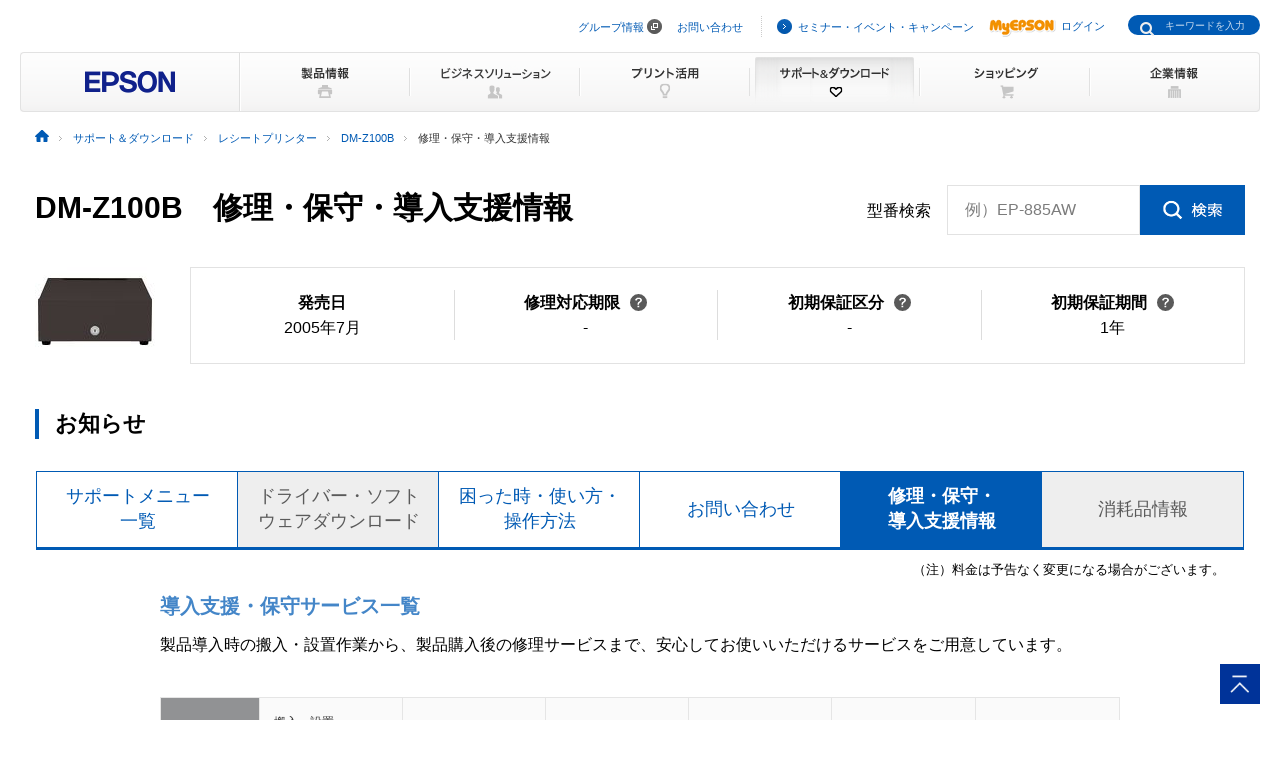

--- FILE ---
content_type: text/html
request_url: https://www.epson.jp/support/portal/hoshu/dm-z100b.htm
body_size: 33013
content:
<!DOCTYPE html>
<html lang="ja">
<head>
<!--||| META |||-->
<meta charset="UTF-8">
<meta name="viewport" content="width=device-width,initial-scale=1,minimum-scale=1,maximum-scale=2,user-scalable=yes">
<meta http-equiv="X-UA-Compatible" content="IE=Edge">
<meta name="description" content="レシートプリンター「DM-Z100B」の修理・保守・導入支援に関する情報を提供しています。故障でお困りのお客様へ修理に修理料金などをご紹介ています。日本国内のエプソン製品にアフターサポートに関する公式サイト。" >
<meta name="robots" content="noodp,index,follow">
<meta name="format-detection" content="telephone=no">
<!--||| OGP |||-->
<meta property="og:site_name" content="エプソン">
<meta property="og:title" content="レシートプリンター DM-Z100B 修理・保守・導入支援情報｜サポート＆ダウンロード｜エプソン">
<meta property="og:description" content="レシートプリンター「DM-Z100B」の修理・保守・導入支援に関する情報を提供しています。故障でお困りのお客様へ修理に修理料金などをご紹介ています。日本国内のエプソン製品にアフターサポートに関する公式サイト。">
<meta property="og:type" content="article">
<meta property="og:url" content="https://www.epson.jp/support/portal/hoshu/dm-z100b.htm">
<meta property="og:image" content="https://www.epson.jp/images/ogp_img.png">
<meta name="twitter:card" content="summary">
<!--||| TITLE |||-->
<title>レシートプリンター DM-Z100B 修理・保守・導入支援情報｜サポート＆ダウンロード｜エプソン</title>
<!--||| CANONICAL |||-->
<link rel="canonical" href="https://www.epson.jp/support/portal/hoshu/dm-z100b.htm">
<!--||| CSS |||-->
<!-- Global -->
<link rel="stylesheet" href="/common/css/import.css" media="screen,all">
<link rel="stylesheet" href="/common/css/import_rwd.css" media="screen,all">
<link rel="stylesheet" type="text/css" href="/support/common/css/layout.css" media="all" />
<link rel="stylesheet" type="text/css" href="/support/portal/common/css/style.css" media="all" />
<link rel="stylesheet" type="text/css" href="/support/common/css/addon.css" media="all" />
<link rel="stylesheet" type="text/css" href="/support/common/css/addon_sp.css" media="screen and (max-width:768px)">
<style>
#contents {
  max-width: initial;
}
.katabanSearchBlock .katabanSearch02 p .txt label {
  font-size: 16px;
}
.katabanSearchBlock .katabanSearch02 p .txt input {
  font-size: 16px;
}
.katabanSearchBlock .katabanSearch02 p .txt .innerTxt {
  font-size: 16px;
}
</style>
<!-- Local -->
<link rel="stylesheet" href="/support/common/css/app.css">
<!--||| JavaScript |||-->
<!-- Global -->
<script src="/common/js/jquery-3.6.0.min.js" charset="utf-8" defer></script>
<script src="/common/js/jquery.easing.min.js" charset="utf-8" defer></script>
<script src="/common/js/clickevent.js" defer></script>
<script src="/common/js/global_utf8.js" defer></script>
<script src="/common/js/navi.js" defer></script>
<script src="/common/js/share.js" defer></script>
<!-- Local -->
<!--||| /common/include/gtm.txt|||-->
<!-- Google Tag Manager -->
<script>(function(w,d,s,l,i){w[l]=w[l]||[];w[l].push({'gtm.start':
new Date().getTime(),event:'gtm.js'});var f=d.getElementsByTagName(s)[0],
j=d.createElement(s),dl=l!='dataLayer'?'&l='+l:'';j.async=true;j.src=
'//www.googletagmanager.com/gtm.js?id='+i+dl;f.parentNode.insertBefore(j,f);
})(window,document,'script','dataLayer','GTM-W5VC7V');</script>

<script>(function(w,d,s,l,i){w[l]=w[l]||[];w[l].push({'gtm.start':
new Date().getTime(),event:'gtm.js'});var f=d.getElementsByTagName(s)[0],
j=d.createElement(s),dl=l!='dataLayer'?'&l='+l:'';j.async=true;j.src=
'//www.googletagmanager.com/gtm.js?id='+i+dl;f.parentNode.insertBefore(j,f);
})(window,document,'script','dataLayer','GTM-WM5S5F');</script>
<!-- End Google Tag Manager -->
</head>
<body>
<!--||| HEADER |||-->
<div id="header" class="header_broad">
<div id="top">このページの先頭</div>
<div id="headNav">
<noscript><iframe src="//www.googletagmanager.com/ns.html?id=GTM-W5VC7V"
height="0" width="0" style="display:none;visibility:hidden"></iframe></noscript>
<noscript><iframe src="//www.googletagmanager.com/ns.html?id=GTM-WM5S5F"
height="0" width="0" style="display:none;visibility:hidden"></iframe></noscript>
<script type="text/javascript" src="/common/js/common_header_utf8.js" charset="utf-8"></script>
<script type="text/javascript" src="/common/js/common_search_navi.js" charset="utf-8"></script>
<div id="top">このページの先頭</div>
<div class="headGroup">
<div class="nav">
<ul><!--
--><li id="skipNav"><a href="#contents">ナビゲーションをスキップ</a></li><!--
--><li><a href="https://corporate.epson/ja/" target="_blank">グループ情報</a> <img alt="" src="/common/images/ico_pop_01.gif" width="15" height="15"></li><!--
--><li><a href="/contact/">お問い合わせ</a></li><!--
--></ul>
</div>

<div class="util">
<ul><!--
--><li><p class="iLink02"><a href="/ec/">セミナー・イベント・キャンペーン</a></p></li><!--
--><li><p class="myEpson"><a href="https://my.epson.jp/gateway/myepson/sso?_n=%2fmyepson%2fcustomers%2ftop%2f%3F_aid%3Djph"><img src="/common/images/ico_myepson_01.gif" width="67" height="22" alt="MyEPSON" />ログイン</a></p></li><!--
--></ul>
</div>
</div>

<a class="jpHeaderLogo" href="/"><img src="/s/common/images/img_logo_epson.gif" alt="EPSON"></a>

<div class="btnSearch"></div>

<div class="serch">
<form style="display:none"><span class="txt"><input type="text"></input></span></form>
<div class="mf_finder_container">
  <mf-search-box
  ajax-url="https://finder.api.mf.marsflag.com/api/v1/finder_service/documents/920041a7/search"
  submit-text=""
  options-hidden
  doctype-hidden
  serp-url="/result/"
  ignore-search-result
  placeholder="キーワードを入力"
  imgsize-default="1"
  use-links
  ></mf-search-box>
</div>
</div>


<div class="mobile menuButton"></div>
<!-- / #headNav --></div>
<div id="gNav" class="support">
<p class="logo"><a href="/"><img src="/common/images/head/head_logo_broad.gif" width="220" height="60" alt="EPSON" /></a></p>

<div class="nav">
<ul class="clearfix"><!--
--><li class="gnav01"><a href="/products/"><img src="/common/images/head/head_nav_global_broad01.gif" width="170" height="60" alt="製品情報" /></a></li><!--
--><li class="gnav02"><a href="/b_solution/"><img src="/common/images/head/head_nav_global_broad02.gif" width="170" height="60" alt="ビジネスソリューション" /></a></li><!--
--><li class="gnav03"><a href="/katsuyou/"><img src="/common/images/head/head_nav_global_broad03.gif" width="170" height="60" alt="プリント活用" /></a></li><!--
--><li class="gnav04"><a href="/support/"><img src="/common/images/head/head_nav_global_broad04.gif" width="170" height="60" alt="サポート＆ダウンロード" /></a></li><!--
--><li class="gnav05"><a href="https://shop.epson.jp/redirect/iltoshop/index-mk.asp?urlid=ile_gnav"><img src="/common/images/head/head_nav_global_broad05.gif" width="170" height="60" alt="ショッピング" /></a></li><!--
--><li class="gnav06"><a href="/corporate/"><img src="/common/images/head/head_nav_global_broad06.gif" width="170" height="60" alt="企業情報" /></a></li><!--
--></ul>
</div>
<ul class="mobile menuItems">
  <li><a href="/products/">製品情報</a></li>
  <li><a href="/b_solution/">ビジネスソリューション</a></li>
  <li><a href="/katsuyou/">プリント活用</a></li>
  <li><a href="/support/">サポート＆ダウンロード</a></li>
  <li><a href="https://shop.epson.jp/redirect/iltoshop/index-mk.asp?urlid=ile_gnav">ショッピング</a></li>
  <li><a href="/corporate/">企業情報</a></li>
  <li><a href="https://corporate.epson/ja/" target="_blank">グループ情報<img src="/common/images/ico_pop_04.png" alt="new window" class="nWindow"></a></li>
  <li><a href="/contact/">お問い合わせ</a></li>
  <li><a href="/ec/">セミナー・イベント・キャンペーン</a></li>
  <li><a href="https://my.epson.jp/gateway/myepson/sso?_n=%2fmyepson%2fcustomers%2ftop%2f%3F_aid%3Djph">MyEPSON ログイン</a></li>
</ul>

<!-- / #gnav --></div>
<div class="headLogo">
  <p class="logo lineS mobile"><a href="/"><img src="/s/common/images/img_logo_epson.gif" alt="EPSON"></a></p>
</div>
<!-- #topicPath -->
<div id="topicPath">
<ul itemscope itemtype="http://schema.org/BreadcrumbList">
<li itemprop="itemListElement" itemscope itemtype="http://schema.org/ListItem"><a itemprop="item" href="/"><img src="/common/images/ico_topicpath_01.gif" alt="ホーム"><meta itemprop="name" content="ホーム"></a><meta itemprop="position" content="1"></li>
<li itemprop="itemListElement" itemscope itemtype="http://schema.org/ListItem"><a itemprop="item" href="/support/"><span itemprop="name">サポート＆ダウンロード</span></a><meta itemprop="position" content="2"></li>
<li itemprop="itemListElement" itemscope itemtype="http://schema.org/ListItem"><a itemprop="item" href="/support/support_menu/ks/172.htm"><span itemprop="name">レシートプリンター</span></a><meta itemprop="position" content="3"></li>
<li itemprop="itemListElement" itemscope itemtype="http://schema.org/ListItem"><a itemprop="item" href="/support/portal/support_menu/dm-z100b.htm"><span itemprop="name">DM-Z100B</span></a><meta itemprop="position" content="4"></li>
<li class="current" itemprop="itemListElement" itemscope itemtype="http://schema.org/ListItem"><span itemprop="name">修理・保守・導入支援情報</span><meta itemprop="position" content="5"></li>
</ul>
</div>
<!-- / #topicPath-->
</div>
<!--||| / HEADER |||-->
<!--||| CONTENTS |||-->
<div id="contents" class="wide">
  <div class="Main__content">
    <div class="cmn-search-heading1">
      <div class="cmn-search-heading1__inner">
        <div class="cmn-search-heading1__caption">
          <h1 class="cmn-search-heading1__title">DM-Z100B　修理・保守・導入支援情報</h1>
        </div>
        <div class="cmn-search-heading1-search js-model-number-search">
          <div class="cmn-search-heading1-search__inner">
            <div class="katabanSearchBlock">
              <div class="katabanSearch02">
                <form method="get" action="https://my.epson.jp/pmns/search/kpProductSearch/">
                  <fieldset>
                  <legend>型番検索</legend>
                  <p class="searchBtnProd"><span class="txt"><label for="kataban_form_phrase">型番検索<span class="innerTxt js-model-number-search__placeholder">例）EP-885AW</span></label><input type="text" name="prodName" title="型番検索" value="" id="kataban_form_phrase" autocomplete="off" class="js-model-number-search__target"></span><span class="img"><input class="js-model-number-search__button" type="image" src="/support/common/img/cmn_ic02.gif" alt="検索" onclick="javascript:;"></span></p>
                  </fieldset>
                </form>
              </div>
            <!-- / .katabanSearch --></div>
          </div>
        </div>

      </div>
    </div>
    <div class="cmn-basic-information">
      <div class="cmn-basic-information__inner">
        <div class="cmn-basic-information__detail">
          <div class="cmn-basic-information__image"><img src="/img_products/prod/DM-Z100B.jpg" alt=""></div>
          <ul class="cmn-basic-information__list">
<!--            <li><span class="cmn-basic-information__list__label">発売日</span>2005年7月</li> -->
            <li><div class="cmn-basic-information-tooltip__inner"><b>発売日</b></div>2005年7月</li>
            <li><div class="cmn-basic-information-tooltip__inner"><a href="javascript:void(0);" class="cmn-basic-information-tooltip js-tooltip">修理対応期限<span class="cmn-basic-information-tooltip__balloon js-tooltip__balloon"><span class="cmn-basic-information-tooltip__balloon__inner"><span class="cmn-basic-information-tooltip__balloon__text">修理受付が可能な<br>期限です</span></span></span></a></div>-</li>
            <li><div class="cmn-basic-information-tooltip__inner"><a href="javascript:void(0);" class="cmn-basic-information-tooltip js-tooltip">初期保証区分<span class="cmn-basic-information-tooltip__balloon js-tooltip__balloon"><span class="cmn-basic-information-tooltip__balloon__inner"><span class="cmn-basic-information-tooltip__balloon__text">無償保証対応の<br>修理サービスです</span></span></span></a></div>-</li>
            <li><div class="cmn-basic-information-tooltip__inner"><a href="javascript:void(0);" class="cmn-basic-information-tooltip js-tooltip">初期保証期間<span class="cmn-basic-information-tooltip__balloon js-tooltip__balloon"><span class="cmn-basic-information-tooltip__balloon__inner"><span class="cmn-basic-information-tooltip__balloon__text">無償修理の保証期間です</span></span></span></a></div>1年</li>
          </ul>
        </div>
      </div>
    </div>
    <section>
      <div class="heading3">
        <div class="heading3__inner">
          <h2 class="heading3__title">お知らせ</h2>
        </div>
      </div>
    </section>

    <div class="cmn-tab">
      <div class="cmn-tab__head">
        <ul class="cmn-tab__list" data-col-sp="3">
          <li><a href="/support/portal/support_menu/dm-z100b.htm" class="cmn-tab__button"><span class="cmn-tab__label">サポートメニュー<br>一覧</span></a></li>
          <li class="is-nolink"><div class="cmn-tab__button--nolink"><span class="cmn-tab__label">ドライバー・ソフトウェアダウンロード</span></div></li>
          <li><a href="/support/portal/used/dm-z100b.htm" class="cmn-tab__button"><span class="cmn-tab__label">困った時・使い方・操作方法</span></a></li>
          <li><a href="/support/portal/info/dm-z100b.htm" class="cmn-tab__button"><span class="cmn-tab__label">お問い合わせ</span></a></li>
          <li class="is-current"><a href="/support/portal/hoshu/dm-z100b.htm" class="cmn-tab__button"><span class="cmn-tab__label">修理・保守・<br>導入支援情報</span></a></li>
          <li class="is-nolink"><div class="cmn-tab__button--nolink"><span class="cmn-tab__label">消耗品情報</span></div></li>
        </ul>
      </div>
    </div>






<div class="mt10 mr20 flR fsS">
<p>（注）料金は予告なく変更になる場合がございます。</p>
</div>
<div class="detailSection mt40 pb40 ">
	<h2 class="mb10">導入支援・保守サービス一覧</h2>
	<p>製品導入時の搬入・設置作業から、製品購入後の修理サービスまで、安心してお使いいただけるサービスをご用意しています。</p>
	<div class="collectionRecycle sectionBlock lineS">
		<div class="scrollTable smoothScroll">
			<table width="100%" border="0" cellspacing="0" cellpadding="0" class="tblMod07">
				<tbody>
					<tr>
						<th rowspan="2" class="taC">導入支援</th>
																<td>搬入・設置</td>
											<td>&nbsp;</td>
						<td>&nbsp;</td>
						<td>&nbsp;</td>
						<td>&nbsp;</td>
						<td>&nbsp;</td>
					</tr>
					<tr>
																<td class="signArea taC"><img src="/support/portal/common/images/table-icon_off.png" width="14" height="14" alt="" /></td>
											<td class="signArea taC">&nbsp;</td>
						<td class="signArea taC">&nbsp;</td>
						<td class="signArea taC">&nbsp;</td>
						<td class="signArea taC">&nbsp;</td>
						<td class="signArea taC">&nbsp;</td>
					</tr>
				</tbody>
			</table>

																																	
			
			<table width="100%" border="0" cellspacing="0" cellpadding="0" class="tblMod07">
				<tbody>
					<tr>
						<th rowspan="2" class="taC">定額保守</th>
																<td>エプソンサービスパック</td>
					
																<td>定期交換部品付エプソンサービスパック</td>
					
																<td>エプソンGo-PACK</td>
					
																<td>エプソン引取保守パック</td>
					
																<td>定期交換部品一覧</td>
					
																<td>リフレッシュキット</td>
										</tr>
					<tr>
																<td class="signArea taC"><img src="/support/portal/common/images/table-icon_off.png" width="14" height="14" alt="" /></td>
					
																<td class="signArea taC"><img src="/support/portal/common/images/table-icon_off.png" width="14" height="14" alt="" /></td>
					
																<td class="signArea taC"><img src="/support/portal/common/images/table-icon_off.png" width="14" height="14" alt="" /></td>
					
																<td class="signArea taC"><img src="/support/portal/common/images/table-icon_off.png" width="14" height="14" alt="" /></td>
					
																<td class="signArea taC"><img src="/support/portal/common/images/table-icon_off.png" width="14" height="14" alt="" /></td>
					
																<td class="signArea taC"><img src="/support/portal/common/images/table-icon_off.png" width="14" height="14" alt="" /></td>
										</tr>
				</tbody>
			</table>
			<table width="100%" border="0" cellspacing="0" cellpadding="0" class="tblMod07">
				<tbody>
					<tr>
						<th rowspan="2" class="taC">修理</th>
																												<td><p><a href="#repairList" class="iDown01">出張修理</a></p></td>
											
																							<td><p><a href="#repairList" class="iDown01">引取修理</a></p></td>
																																		<td><p><a href="#repairList" class="iDown01">持込修理</a></p></td>
											
											<td>&nbsp;</td>
											<td>&nbsp;</td>
						<td>&nbsp;</td>
					</tr>

					<tr>
																												<td class="signArea taC"><img src="/support/portal/common/images/table-icon_on.png" width="14" height="14" alt="" /></td>
																																		<td class="signArea taC"><img src="/support/portal/common/images/table-icon_on.png" width="14" height="14" alt="" /></td>
																																		<td class="signArea taC"><img src="/support/portal/common/images/table-icon_on.png" width="14" height="14" alt="" /></td>
											
											<td class="signArea taC">&nbsp;</td>
											<td class="signArea taC">&nbsp;</td>
						<td class="signArea taC">&nbsp;</td>
					</tr>
				</tbody>
			</table>
		</div>
	</div>
<!-- / .detailSection --></div>


 <!-- / .isShowMaintenance -->

								<div class="detailSection mt40 pb40 ">
			<h3 id="repairList" class="mb10 mt40">修理サービス</h3>
			<h3 id="DaigaeRepair"></h3>
			<h3 id="HikitoriRepair"></h3>
			<h3 id="ShuchoRepair"></h3>
			<h3 id="SoufuRepair"></h3>
			<h3 id="MochikomiRepair"></h3>
			<div class="repairTimeLimit flR mb10">
													<p>修理対応期限：<span>-</span></p>
							</div>
			<div class="repairService sectionBlock clearboth">

				<div class="scrollTable">
					<table width="100%" border="0" cellspacing="0" cellpadding="0" id="RepairScroll" class="tblMod07 w1100">
						<tbody>
							<tr>
								<th>サービスメニュー</th>
																						<th colspan="3">出張修理</th>
																						<th colspan="3">引取修理</th>
							
															<th colspan="3">持込修理</th>
							
							</tr>
							<tr>
								<th>概要</th>
																						<td colspan="3">ご指定の場所へサービスエンジニアを派遣し、その場で修理を行います。</td>
																						<td colspan="3">修理センターで修理を行います。ご指定の場所へ当社手配の運送業者が伺い、製品の梱包と引き取りを行います。修理完了後はご指定の場所へ返送いたします。</td>
							
															<td colspan="3">修理センターで修理を行います。お客様にて製品を窓口へ直接お持ち込みいただける場合にご利用ください。</td>
														</tr>


														<tr>
								<th rowspan="5">修理料金</th>
																									<th>内容</th>
									<th>価格<br>（税込）</th>
									<th>価格<br>（税別）</th>
																									<th>内容</th>
									<th>価格<br>（税込）</th>
									<th>価格<br>（税別）</th>
																									<th>内容</th>
									<th>価格<br>（税込）</th>
									<th>価格<br>（税別）</th>
															</tr>
							<tr>
																									<td class="vaM">基本料金</td>
																																				<td class="vaM taC"><span class="fwB">13,200円</span></td>
									<td class="vaM taC">12,000円</td>
																																		<td class="vaM">基本料金</td>
																																				<td class="vaM taC"><span class="fwB">11,550円</span></td>
									<td class="vaM taC">10,500円</td>
																									<td class="vaM">基本料金</td>
																																				<td class="vaM taC"><span class="fwB">11,550円</span></td>
									<td class="vaM taC">10,500円</td>
																</tr>
								<tr>
																									<td class="vaM">技術料金</td>
																																				<td class="vaM taC"><span class="fwB">11,550円</span></td>
									<td class="vaM taC">10,500円</td>
																																		<td class="vaM">技術料金</td>
																											<td class="vaM taC"><span class="fwB">-</span></td>
									<td class="vaM taC">-</td>
																									<td class="vaM">技術料金</td>
																											<td class="vaM taC"><span class="fwB">-</span></td>
									<td class="vaM taC">-</td>
																</tr>
								<tr>
																									<td class="vaM">部品代</td>
																												<td class="vaM taC" colspan="2">実費</td>
																																		<td class="vaM">部品代</td>
																												<td class="vaM taC" colspan="2">-</td>
																																		<td class="vaM">部品代</td>
																												<td class="vaM taC" colspan="2">-</td>
																									</tr>
								<tr>
																																			<td class="taC vaM">&nbsp;</td>
										<td class="taC vaM" colspan="2">&nbsp;</td>
																																		<td class="vaM">引取料金</td>
									<td class="vaM taC fwB"><span class="fwB">3,300円</span></td>
									<td class="vaM taC"><span>3,000円</span></td>
																									<td class="taC vaM">&nbsp;</td>
									<td class="taC vaM" colspan="2">&nbsp;</td>
															</tr>
																				<tr>
								<th>注意事項</th>
																						<td colspan="3" class="fsS ">
																	<ul class="indent1">
																																																										<li>・出張修理は、保証期間内修理の場合も技術者派遣料金が必要となります（初期保証区分：出張修理の製品を除く）。各製品の技術者派遣料金については修理受付窓口にお問い合せください。また、弊社サービス拠点(弊社サービス拠点がない場合は県庁所在地)から、ご指定の場所までの片道距離が20km以上離れている場合、別途交通費の追加料金が必要となります。離島・山間部等の遠隔地の場合、別途料金が必要になります。</li>
																												</ul>
																</td>
																						<td colspan="3" class="fsS">
																	<ul class="indent1">
																																							<li>お客様が集荷後にキャンセルされた場合は、引取料金のみいただきます。離島、山間部は引き取り対象外となりますのであらかじめご了承ください。</li>
																																															</ul>
																</td>
																						<td colspan="3" class="fsS">
																	<ul class="indent1">
																																																																	</ul>
																</td>
														</tr>
													<tr>
								<th>&nbsp;</th>
																						<td colspan="3">
									<p><a href="https://www.epson.jp/support/shuri/shucho/" class="iLink01">サービス詳細はこちら</a></p>
																		<p><a href="https://www.epson.jp/support/shuri/shucho/apply.htm" class="iLink01">お申し込みはこちら</a></p>
																	</td>
																						<td colspan="3">
									<p><a href="https://www.epson.jp/support/shuri/doortodoor/" class="iLink01">サービス詳細はこちら</a></p>
																		<p><a href="https://www.epson.jp/support/shuri/doortodoor/apply.htm" class="iLink01">お申し込みはこちら</a></p>
																	</td>
																						<td colspan="3">
									<p><a href="https://www.epson.jp/support/shuri/quick/" class="iLink01">サービス詳細はこちら</a></p>
								</td>
														</tr>
						</tbody>
					</table>
				</div>
			</div>
		</div>
	    </div>
  </div>
</div>
<!--||| / CONTENTS |||-->

<!--||| FOOTER |||-->
<hr>
<div id="footer">
<div id="pagetopBlock">
<p><a href="#top"><img src="/common/images/ico_pagetop_01.gif" width="33" height="33" alt="このページの先頭へ" /></a></p>
</div>
<div id="footer_broad">

<div id="deepFoot" class="clearfix">
<div class="main">
<dl>
<dt class="ttl"><span class="iLink01"><a href="/products/">製品情報</a></span></dt>
<dd class="listBlock clearfix">

<div class="layCol01">
<dl class="first">
<dt>個人・家庭向けプリンター<br />
<p class="ml10 mt20">＜用途から選ぶ＞</p>
</dt>
<dd>
<ul class="list ml10">
<li><a href="/products/homeprinter/">ホームプリンター</a></li>
<li><a href="/products/photoprinter/">写真高画質プリンター</a></li>
</ul>
</dd>
</dl>

<dl style="padding-top:20px;">
<dt style="margin-left:10px;">＜カテゴリーから選ぶ＞</dt>
<dd>
<ul class="list" style="margin-left:10px;">
<li><a href="/products/colorio/">カラリオプリンター</a></li>
<li><a href="/products/pro/">プロセレクション</a></li>
<li><a href="/products/ecotank/">エコタンク搭載モデル</a></li>
</ul>
</dd>
<dt style="padding-top:30px;">法人・業務向けプリンター・複合機</dt>
<dd>
<ul class="list">
<li class="first"><a href="/products/bizprinter/smartcharge/">エプソンのスマートチャージ</a></li>
<li><a href="/products/bizprinter/">ビジネスプリンター<br />（インクジェット・ページプリンター）</a></li>
<li><a href="/products/largeprinter/">大判プリンター</a></li>
<li><a href="/products/dotprinter/">ドットインパクトプリンター</a></li>
<li><a href="/products/receiptprinter/">レシートプリンター</a></li>
<li><a href="/products/label/">ラベルプリンター</a></li>
</ul>
</dd>
</dl>
</div>

<div class="layCol02">
<dl>
<dt>産業向けプリンター・デジタル印刷機</dt>
<dd>
<ul class="list">
<li class="first"><a href="/products/largeprinter/signdisplay/">大判プリンター サイン＆ディスプレイ</a></li>
<li><a href="/products/largeprinter/goods/">大判プリンター グッズ・アパレル・ソフトサイン</a></li>
<li><a href="/products/ppps/">業務用写真・プリントシステム</a></li>
<li><a href="/products/surepress/">デジタルラベル印刷機</a></li>
<li><a href="/products/textile/">デジタル捺染機</a></li>
</ul>
</dd>
</dl>

<dl style="padding-top:20px;">
<dt>消耗品</dt>
<dd>
<ul class="list">
<li class="first"><a href="/products/supply/shoumouhin/">プリンター消耗品</a></li>
</ul>
</dd>
</dl>
<p style="padding-top:20px;font-size: 79%; border-bottom:1px dotted #ddd;padding-bottom: 10px;"><a href="/products/printer/" class="iLink01">プリンター製品情報</a></p>

<dl style="padding-top:20px;">
<dd>
<ul class="list">
<li class="first"><a href="/products/projector/">プロジェクター</a></li>
<li><a href="/products/smartglasses/">スマートグラス</a></li>
<li><a href="https://www.orient-watch.jp/" target="_blank" class="iPop01">ウオッチ：Orient Star / Orient</a> <img alt="新規ウィンドウが開きます" src="/common/images/ico_pop_01.gif" width="15" height="15"></li>
<li><a href="https://shop.epson.jp/pc/">パソコン</a></li>
<li><a href="/products/scanner/">スキャナー</a></li>
<li><a href="/products/discproducer/">ディスク デュプリケーター</a></li>
<li><a href="/products/paperlab/">乾式オフィス製紙機 PaperLab</a></li>
<li><a href="/products/ac/">会計ソフト</a></li>
<li><a href="/products/bizprinter/software/">印刷管理セキュリティー</a></li>
</ul>
</dd>
</dl>

</div>

<div class="layCol03">
<dl class="">
<dt>産業向け製品</dt>
<dd>
<ul class="list">
<li class="first"><a href="/products/robots/">産業用ロボット</a></li>
<li><a href="/products/robots/lineup/vibrometer/">スマート振動センサー</a></li>
<li><a href="https://www.epson-tcform.co.jp/ja/" target="_blank" class="iPop01">部品成形ソリューション</a> <img alt="新規ウィンドウが開きます" src="/common/images/ico_pop_01.gif" width="15" height="15"></li>
</ul>
</dd>
</dl>

<dl style="padding-top:20px;">
<dt>&lt;インクジェットソリューション&gt;</dt>
<dd>
<ul class="list">
<li><a href="/products/inkjet/head/">インクジェットヘッド</a></li>
<li><a href="/products/inkjet/application/">R&amp;D用インクジェット装置</a></li>
</ul>
</dd>
</dl>

<dl style="padding-top:20px;">
<dt>&lt;マイクロデバイス&gt;</dt>
<dd>
<ul class="list">
<li><a href="/prod/semicon/">半導体</a></li>
<li><a href="https://www.epsondevice.com/crystal/ja/" target="_blank" class="iPop01">水晶デバイス</a> <img alt="新規ウィンドウが開きます" src="/common/images/ico_pop_01.gif" width="15" height="15"></li>
<li><a href="https://www.epsondevice.com/sensing/ja/" target="_blank" class="iPop01">センシングデバイス</a> <img alt="新規ウィンドウが開きます" src="/common/images/ico_pop_01.gif" width="15" height="15"></li>
</ul>
</dd>
</dl>

</div>

</dd>
</dl>
</div>

<div class="side">
<ul class="list">
<li class="first"><p class="iLink01"><a href="/b_solution/">ビジネスソリューション・<br />導入事例</a></p></li>
<li><p class="iLink01"><a href="/katsuyou/">プリント活用</a></p></li>
<li><p class="iLink01"><a href="/support/">サポート&amp;ダウンロード</a></p></li>
<li><p class="iLink01"><a href="https://shop.epson.jp/redirect/iltoshop/index-mk.asp?urlid=ile_fttr">ショッピング</a></p></li>
<li><p class="iLink01"><a href="/corporate/">企業情報</a></p></li>
<li><p class="iLink01"><a href="/contact/">お問い合わせ</a></p></li>
<li><p class="iLink01"><a href="/ec/">セミナー・イベント・<br />キャンペーン</a></p></li>
<li><p class="myEpson"><a href="https://my.epson.jp/gateway/myepson/sso?_n=%2fmyepson%2fcustomers%2ftop%2f%3F_aid%3Djpf"><img src="/common/images/ico_myepson_01.gif" width="67" height="22" alt="MyEPSON" />ログイン</a></p></li>
</ul>
</div>
<!-- / #deepFoot --></div>

<div id="fNav" class="clearfix">
<ul class="nav">
<li><a href="/sitemap/">サイトマップ</a></li>
<li><a href="/contact/">お問い合わせ</a></li>
<li><a href="/tou/">ご利用上の注意</a></li>
<li><a href="https://corporate.epson/ja/privacy/" target="_blank">個人情報の取り扱いについて <img alt="新規ウィンドウが開きます" src="/common/images/ico_pop_01.gif" width="15" height="15"></a></li>
<li><a href="/trademark/">商標について</a></li>
<li><a href="https://www.epson.com/" target="_blank" class="iPop01">epson.com</a> <img alt="新規ウィンドウが開きます" src="/common/images/ico_pop_01.gif" width="15" height="15"></li>
</ul>
<p class="copy"><span>&copy; Seiko Epson Corp. / Epson Sales Japan Corp. <script type="text/javascript">myDate = new Date() ;myYear = myDate.getFullYear ();document.write(myYear);</script></span></p>
<!-- / #fNav --></div>
<!-- / #footer_broad --></div>
<!-- / #footer --></div>

<script type="text/javascript" src="/common/js/common_footer_utf8.js" charset="utf-8"></script>

<script src="https://ce.mf.marsflag.com/latest/js/mf-search.js" charset="UTF-8"></script>

<!--||| / FOOTER |||-->
<script>
		var col = MaintenanceScroll.rows[0].cells.length;
		var tableWidth = document.getElementById("MaintenanceScroll");
		if (col <= 3) {
				tableWidth.classList.remove("w1100");
		} else {
				;
		}
		var col = RepairScroll.rows[0].cells.length;
		var tableWidth = document.getElementById("RepairScroll");
		if (col <= 3) {
				tableWidth.classList.remove("w1100");
		} else {
				;
		}
</script>
<script src="/support/common/js/app.js"></script>
</body>
</html>


